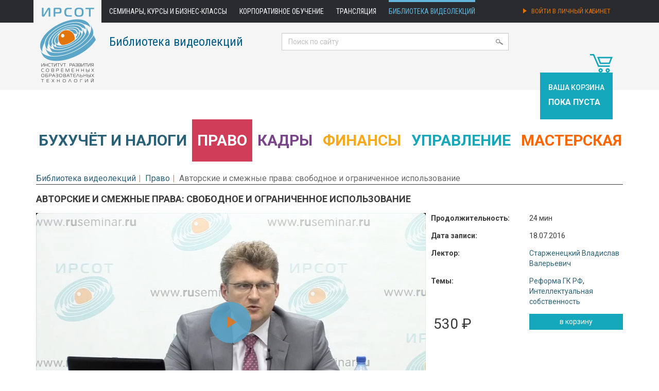

--- FILE ---
content_type: text/html; charset=utf-8
request_url: https://www.ruseminar.ru/videostore/videos/1034
body_size: 6024
content:
<!DOCTYPE html>
<html lang="ru">
<head>
	<title>Видеолекция Авторские и смежные права: свободное и ограниченное использование | ИРСОТ</title>
	<meta charset="utf-8">
	<meta name="title" content="Видеолекция Авторские и смежные права: свободное и ограниченное использование | ИРСОТ">
	<meta name="keywords" content="Видеолекция, видео, Старженецкий Владислав Валерьевич , Право, Реформа ГК РФ, Интеллектуальная собственность">
	<meta name="description" content="Видеолекция: Пересечение частных прав и публичных интересов, Использование в личных целях, Информационные цели и цитирование, Защита прав владельцев музейных экспонатов, Права на ПО при покупке оборудования">
	<link rel="stylesheet" media="all" href="/assets/application-91d66c302ad96a50c3bf1595eee96350e96109c4f06605eee9aff7b118a849a9.css" data-turbolinks-track="true" />
	<script src="/assets/application-9be3d54014fdb04203d869852c74b1a0813325d0f4a06ea48505e2b82c935a7d.js" data-turbolinks-track="true"></script>
	<meta name="csrf-param" content="authenticity_token" />
<meta name="csrf-token" content="Wv37FsvJGwVJRn0HC9wKyDr2sJNJkpGaBJJxJpJNJ5k/YJDk8MHp7Yk+Ll5g79dApq1v7XUVuxcSxl7+wz96dg==" />
	<!--[if lt IE 9]>
	<script src="http://html5shim.googlecode.com/svn/trunk/html5.js"></script>
	<![endif]-->
	<script type="text/javascript">
		$(function() {
			$("img.lazy").lazyload();
		});
	</script>
	<link rel="apple-touch-icon" sizes="57x57" href="/apple-icon-57x57.png">
	<link rel="apple-touch-icon" sizes="60x60" href="/apple-icon-60x60.png">
	<link rel="apple-touch-icon" sizes="72x72" href="/apple-icon-72x72.png">
	<link rel="apple-touch-icon" sizes="76x76" href="/apple-icon-76x76.png">
	<link rel="apple-touch-icon" sizes="114x114" href="/apple-icon-114x114.png">
	<link rel="apple-touch-icon" sizes="120x120" href="/apple-icon-120x120.png">
	<link rel="apple-touch-icon" sizes="144x144" href="/apple-icon-144x144.png">
	<link rel="apple-touch-icon" sizes="152x152" href="/apple-icon-152x152.png">
	<link rel="apple-touch-icon" sizes="180x180" href="/apple-icon-180x180.png">
	<link rel="icon" type="image/png" sizes="192x192"  href="/android-icon-192x192.png">
	<link rel="icon" type="image/png" sizes="32x32" href="/favicon-32x32.png">
	<link rel="icon" type="image/png" sizes="96x96" href="/favicon-96x96.png">
	<link rel="icon" type="image/png" sizes="16x16" href="/favicon-16x16.png">
	<link rel="manifest" href="/manifest.json">
	<meta name="msapplication-TileColor" content="#ffffff">
	<meta name="msapplication-TileImage" content="/ms-icon-144x144.png">
	<meta name="theme-color" content="#ffffff">

</head>
<body>

<header>
	<nav class="navbar navbar-default" role="navigation">
		<div class="container">
			<div class="navbar-header">
				<button type="button" class="navbar-toggle" data-toggle="collapse" data-target="#top-menu">
					<span class="sr-only">Toggle navigation</span>
					<span class="icon-bar"></span>
					<span class="icon-bar"></span>
					<span class="icon-bar"></span>
				</button>
				<a class="navbar-brand" href="/"><img border="0" height="174" src="/assets/irsot_logo@2x-eb8a80ffe5ab7c87134e753d9f2a8e5c20734dc0f0d352bfe1afe131115df5cd.png" alt="Irsot logo@2x" /></a>
			</div>

			<div class="collapse navbar-collapse" id="top-menu">
				<ul class="nav navbar-nav">
	<li>
			<a href="/seminar">Семинары, курсы и бизнес-классы</a>
	</li>
	<li>
			<a href="/corporate/learning">Корпоративное обучение</a>
	</li>
	<li class="hidden-sm">
			<a href="/distance-education">Трансляция</a>
	</li>
	<li>
			<a class="highlighted" href="/videostore">Библиотека видеолекций</a>
	</li>
</ul>
				    <ul class="nav navbar-nav navbar-right">
        <li>
	        <a class="account_signin" href="/account">
		        <div class="hidden-md">
			        <img width="7" height="10" class="login_icon" src="/assets/icons/login_arrow@2x-64e7e885da0d92a74be1a2a9fcb7d188828cb41bfce5e7683be9b107303a10fb.png" alt="Login arrow@2x" />
			        Войти в личный кабинет</div>
		        <div class="visible-md">
			        <img width="7" height="10" class="login_icon" src="/assets/icons/login_arrow@2x-64e7e885da0d92a74be1a2a9fcb7d188828cb41bfce5e7683be9b107303a10fb.png" alt="Login arrow@2x" />
			        Личный кабинет</div>
</a>        </li>
    </ul>

			</div>

		</div> <!-- /.container-fluid -->
	</nav>

	<div class="container videostore">
		<div id="header-titles">
					<p><a href="/videostore">Библиотека видеолекций</a></p>
		</div>
		<div id="header-search">
			<form action="/search" accept-charset="UTF-8" method="get"><input name="utf8" type="hidden" value="&#x2713;" />
	<input type="text" name="search_text" id="search_text" value="" placeholder="Поиск по сайту" class="form-control" />
	<img width="14" class="icon-search" src="/assets/icons/search_icon@2x-9f0306cfc89b8ab0e0a140f6464acaad91e3e38f3717bc8f5567e50bc7d46d92.png" alt="Search icon@2x" />
</form>
		</div>
	</div>
</header>

<script>
	(function(i,s,o,g,r,a,m){i['GoogleAnalyticsObject']=r;i[r]=i[r]||function(){
			(i[r].q=i[r].q||[]).push(arguments)},i[r].l=1*new Date();a=s.createElement(o), m=s.getElementsByTagName(o)[0];a.async=1;a.src=g;
		m.parentNode.insertBefore(a,m) })(window,document,'script','//www.google-analytics.com/analytics.js','ga');

	ga('create', 'UA-18019546-1', 'auto', {'allowLinker': true});
	ga('require', 'linker');
	ga('linker:autoLink', ['ruseminar.ru '] );
	ga('send', 'pageview');
</script>



<div class="container">
		<div id="cart">
			<div class="text-right">
	<img width="44" height="36" src="/assets/videostore/cart_icon-61adf381ca4d56ebb2057aa1d8cb6d8bb6ee69cd8ce09dc32893780feed41838.png" alt="Cart icon" />
</div>
	<div class="cart">
		<h4>Ваша корзина</h4>
		<p>пока пуста</p>
	</div>

		</div>


 	<div class="videostore">
			<div id="videostore_sections">
	<div class="row">
		<ul class="nav nav-pills nav-justified">
				<li class=" buh_uchet">
					<a class="buh_uchet" href="/videostore/section/bukhgalterskij-uchet-i-nalogooblozhenie">Бухучёт&nbsp;и&nbsp;налоги</a>				</li>
				<li class="active pravo">
					<a class="pravo" href="/videostore/section/pravo">Право</a>				</li>
				<li class=" kadry">
					<a class="kadry" href="/videostore/section/kadry">Кадры</a>				</li>
				<li class=" finance">
					<a class="finance" href="/videostore/section/finansy">Финансы</a>				</li>
				<li class=" management">
					<a class="management" href="/videostore/section/upravlenie">Управление</a>				</li>
				<li class=" workshop">
					<a class="workshop" href="/videostore/section/masterskaya">Мастерская</a>				</li>
		</ul>
	</div>
</div>


			<ol class="breadcrumb">
				<li><a href="/videostore">Библиотека видеолекций</a></li><li><a href="/videostore/section/pravo">Право</a></li><li>Авторские и смежные права: свободное и ограниченное использование</li>
			</ol>


		

<div id="video">
	<h1>Авторские и смежные права: свободное и ограниченное использование</h1>
	<div class="row">
		<div class="col-md-8">
			<div id="video">
				<div id="preview_text">Предварительный просмотр. Фрагмент</div>
				
				<link rel="stylesheet" href="/players/ruseminar/ruseminar-video.min.css">
				<script src="/players/ruseminar/ruseminar-video.min.js"></script>
				<script src="/players/ruseminar/ruseminar-video-hls-quality-selector.min.js"></script>
				<script src="/players/ruseminar/ru.js"></script>

				
			<div class="embed-responsive embed-responsive-16by9">
				<video-js id="video_player_1" class="">Проигрыватель загружается..</video-js>
			</div>
<script>
	var ready = function() {
		var player = videojs('video_player_1', {
			controls: true,
			width: '100%',
			height: '',
			autoplay: '',
			aspectRatio: '16:9',
			qualityMenu: true,
			poster: '/videostore/video/1034/display_Snimok_ekrana_2016-08-07_v_19.56.58.png',
		  fluid: true,
		  language: 'ru',
			controlBar: {
        pictureInPictureToggle: false
      },
			
sources: [
{src: 'https://www.ruseminar.ru/videostore/video/1034/hls/hd/playlist.m3u8?teaser=1', label: '720p', type: 'application/x-mpegURL', withCredentials: false},
{src: 'https://www.ruseminar.ru/videostore/video/1034/hls/sd/playlist.m3u8?teaser=1', label: '360p', type: 'application/x-mpegURL', withCredentials: false},],
	    html5: {
		    vhs: {
	        overrideNative: !videojs.browser.IS_SAFARI,
					bandwidth: 6000000,
					customPixelRatio: 2,
					enableLowInitialPlaylist: false,
					useBandwidthFromLocalStorage: true,
		    },
		    nativeAudioTracks: false,
		    nativeVideoTracks: false,
				nativeTextTracks: false,
			},
		});
		// player.crossOrigin('anonymous');
		if (player.hlsQualitySelector) {
			console.log(player.qualityLevels());
        player.hlsQualitySelector({
            vjsIconClass: 'vjs-icon-cog',
				    displayQualitySelector: true,
            displayCurrentQuality: false
        });
    }
	};
	$(document).ready(ready);
	$(document).on('page:change', ready);
</script>

			</div>
		</div>
		<div class="col-md-4">
			<div class="row">
				<div class="video_attributes">
					<div class="col-md-6"><b>Продолжительность:</b></div>
					<div class="col-md-6">24 мин</div>
						<div class="col-md-6"><b>Дата записи:</b></div>
						<div class="col-md-6">18.07.2016</div>
					<div class="col-md-6"><b>Лектор:</b></div>
					<div class="col-md-6"> <a href="/videostore/lectors/starzheneckij-vladislav-valer-evich">Старженецкий Владислав Валерьевич </a></div>
					<div class="col-md-6"><b>Темы:</b></div>
					<div class="col-md-6"> <a href="/videostore/topic/pravo-reforma-gk-rf">Реформа ГК РФ</a>, <a href="/videostore/topic/pravo-intellektual-naya-sobstvennost">Интеллектуальная собственность</a></div>
					<div class="col-md-6">
						<div class="price col-md-12">
							530 ₽
						</div>
					</div>
					<div class="col-md-6 cart_button">
						<form class="button_to" method="post" action="/videostore/line_items?product_id=1034" data-remote="true"><input class="btn btn-cart btn-sm btn-block" onclick="ga (&quot;send&quot;, &quot;event&quot;, &quot;submit&quot;, &quot;btn btn-cart&quot;);" type="submit" value="в корзину" /><input type="hidden" name="authenticity_token" value="KzV9yc4QuZvXaLlB9h+47D/rqcL5AIjIcq+YGJ5tIodOqBY79RhLcxcQ6hidLGVko7B2vMWHokVk+7fAzx9/aA==" /></form>
					</div>
				</div>
			</div>
		</div>
	</div>
		<div class="col-sm-12 col-md-12">
			<div id="video_annotation">
				<h3>Содержание</h3>
				<ol>
<li>Пересечение частных прав и публичных интересов.</li>
<li>Использование в личных целях.</li>
<li>Информационные цели и цитирование.</li>
<li>Защита прав владельцев музейных экспонатов.</li>
<li>Права на ПО при покупке оборудования.</li>
</ol>
			</div>
		</div>
</div>


	</div>
</div>

<footer class="footer hidden-print">
	<div class="container">
		<div class="row">
			<div class="col-sm-2 col-md-2">
				<img width="93" src="/assets/irsot_logo_grey@2x-0e25db5af795e4a33f268e0c4da05d90df8abccf9f7aca01cae7eab2ad3b89e4.png" alt="Irsot logo grey@2x" />
				<br>
				<br>
				<br>
				<a href="mailto:seminar@ruseminar.ru"><img width="22" src="/assets/icons/email_icon@2x-9a2a5e91a2a7119ff60473c5b1683f8dc6a528fc3f41e6e1636d7f291b3eae61.png" alt="Email icon@2x" /></a>
				<a href="https://vk.com/public125465213"><img height="12" src="/assets/icons/vk_icon@2x-d8252170868c8e731439c6c8ddaaec0a323df68df705e9d52001addf738de044.png" alt="Vk icon@2x" /></a>
				<a href="https://ok.ru/group/54368725893370"><img width="12" src="/assets/icons/odnoklassniki_icon@2x-8fba947e78aaaae7ec3ddb691d887980964a8c60c6498e60565f291dc55ff70c.png" alt="Odnoklassniki icon@2x" /></a>
			</div>
			<div class="col-sm-5 col-md-3">
				<h4><a href="/about">О компании</a></h4>
				<ul>
					<li><a href="/news">Новости</a></li>
					<li><a href="/contacts">Контакты и схема проезда</a></li>
					<li><a href="/region">Региональные представители и агенты</a></li>
					<li><a href="/support">Тех. поддержка</a></li>
					<li><a href="/support/testbroadcast">Тестовая трансляция</a></li>
					<li><a href="/feedback">Обратная связь</a></li>
					<li><a href="/seminar/reviews">Отзывы участников</a></li>
					<li><a href="/terms/confidential">Политика конфиденциальности</a></li>
				</ul>
			</div>
			<div class="col-sm-5 col-md-3">
				<h4>Семинары, конференции, <br>курсы и бизнес-классы</h4>
				<ul>
					<li><a href="/corporate">Корпоративное обучение</a></li>
					<li><a href="/distance-education">Трансляция</a></li>
					<li><a href="/terms">Условия участия</a></li>
					<li><a href="/terms/personal">Условия участия физ. лица</a></li>
					<li><a href="/structured-program">Учебно-методические материалы</a></li>
					<li><a href="/seminar/bukhgalterskij-uchet-i-nalogooblozhenie">Мероприятия по бухучёту</a></li>
					<li><a href="/seminar/pravo">Мероприятия по праву</a></li>
					<li><a href="/seminar/kadry">Мероприятия по кадрам</a></li>
					<li><a href="/seminar/finansy">Мероприятия по финансам</a></li>
					<li><a href="/seminar/upravlenie">Мероприятия по управлению</a></li>
				</ul>
			</div>
			<div class="col-sm-5 col-md-3">
				<h4><a href="/videostore">Библиотека видеолекций</a></h4>
				<ul>
					<li><a href="/videostore/terms">Пользовательское соглашение</a></li>
					<li><a href="/videostore/price">Скидки и абонементы</a></li>
					<li><a href="/videostore/terms#tech">Технические требования</a></li>
				</ul>
			</div>
		</div>

		<div class="row">
			<div class="col-sm-2 col-md-2">
				<span class="copy">&copy; 2014 &mdash; 2026</span><br>
				<a href="/sitemap">Карта сайта</a>
			</div>
			<div class="col-sm-10 col-md-10">
				<a href="https://www.ruseminar.ru">Институт развития современных образовательных технологий</a><br>
				<a href="http://irsot.ru/about/information">Сведения об образовательной организации</a>
			</div>
		</div>
	</div>
</footer>


<!-- RedHelper -->
<script id="rhlpscrtg" type="text/javascript" charset="utf-8" async="async"
        src="https://web.redhelper.ru/service/main.js?c=mnesterov">
</script>
<!--/Redhelper -->

</body>
</html>


--- FILE ---
content_type: application/javascript
request_url: https://www.ruseminar.ru/players/ruseminar/ru.js
body_size: 6123
content:
videojs.addLanguage('ru', {
  "Audio Player": "Аудиоплеер",
  "Video Player": "Видеоплеер",
  "Play": "Воспроизвести",
  "Pause": "Приостановить",
  "Replay": "Воспроизвести снова",
  "Current Time": "Текущее время",
  "Duration": "Продолжительность",
  "Remaining Time": "Оставшееся время",
  "Stream Type": "Тип потока",
  "LIVE": "ПРЯМОЙ ЭФИР",
  "Seek to live, currently behind live": "Переход к прямому эфиру (воспроизведение идёт с отставанием)",
  "Seek to live, currently playing live": "Переход к прямому эфиру (воспроизведение идёт без отставания)",
  "Loaded": "Загрузка",
  "Progress": "Прогресс",
  "Progress Bar": "Индикатор загрузки",
  "progress bar timing: currentTime={1} duration={2}": "{1} из {2}",
  "Fullscreen": "Полноэкранный режим",
  "Exit Fullscreen": "Неполноэкранный режим",
  "Mute": "Без звука",
  "Unmute": "Со звуком",
  "Playback Rate": "Скорость воспроизведения",
  "Subtitles": "Субтитры",
  "subtitles off": "Субтитры выкл.",
  "Captions": "Подписи",
  "captions off": "Подписи выкл.",
  "Chapters": "Главы",
  "Descriptions": "Описания",
  "descriptions off": "Отключить описания",
  "Audio Track": "Звуковая дорожка",
  "Volume Level": "Уровень громкости",
  "You aborted the media playback": "Вы прервали воспроизведение видео",
  "A network error caused the media download to fail part-way.": "Ошибка сети вызвала сбой во время загрузки.",
  "The media could not be loaded, either because the server or network failed or because the format is not supported.": "Не удалось загрузить видео из-за сетевого или серверного сбоя либо неподдерживаемого формата видео.",
  "The media playback was aborted due to a corruption problem or because the media used features your browser did not support.": "Воспроизведение прервано из-за повреждения либо в связи с тем, что видео использует функции, неподдерживаемые вашим браузером.",
  "No compatible source was found for this media.": "Совместимые источники для этого видео отсутствуют.",
  "The media is encrypted and we do not have the keys to decrypt it.": "Видео зашифровано, а у нас нет ключей для его расшифровки.",
  "Play Video": "Воспроизвести видео",
  "Close": "Закрыть",
  "Close Modal Dialog": "Закрыть модальное окно",
  "Modal Window": "Модальное окно",
  "This is a modal window": "Это модальное окно",
  "This modal can be closed by pressing the Escape key or activating the close button.": "Модальное окно можно закрыть нажав Esc или кнопку закрытия окна.",
  ", opens captions settings dialog": ", откроется диалог настройки подписей",
  ", opens subtitles settings dialog": ", откроется диалог настройки субтитров",
  ", opens descriptions settings dialog": ", откроется диалог настройки описаний",
  ", selected": ", выбрано",
  "captions settings": "настройки подписей",
  "subtitles settings": "настройки субтитров",
  "descriptions settings": "настройки описаний",
  "Text": "Текст",
  "White": "Белый",
  "Black": "Черный",
  "Red": "Красный",
  "Green": "Зеленый",
  "Blue": "Синий",
  "Yellow": "Желтый",
  "Magenta": "Пурпурный",
  "Cyan": "Голубой",
  "Background": "Фон",
  "Window": "Окно",
  "Transparent": "Прозрачный",
  "Semi-Transparent": "Полупрозрачный",
  "Opaque": "Прозрачность",
  "Font Size": "Размер шрифта",
  "Text Edge Style": "Стиль края текста",
  "None": "Ничего",
  "Raised": "Поднятый",
  "Depressed": "Пониженный",
  "Uniform": "Одинаковый",
  "Drop shadow": "Тень",
  "Font Family": "Шрифт",
  "Proportional Sans-Serif": "Пропорциональный без засечек",
  "Monospace Sans-Serif": "Моноширинный без засечек",
  "Proportional Serif": "Пропорциональный с засечками",
  "Monospace Serif": "Моноширинный с засечками",
  "Casual": "Казуальный",
  "Script": "Рукописный",
  "Small Caps": "Капитель",
  "Reset": "Сбросить",
  "restore all settings to the default values": "сбросить все настройки на значения по умолчанию",
  "Done": "Готово",
  "Caption Settings Dialog": "Диалог настроек подписи",
  "Beginning of dialog window. Escape will cancel and close the window.": "Начало диалогового окна. Нажмите Escape для отмены и закрытия окна",
  "End of dialog window.": "Конец диалогового окна.",
  "{1} is loading.": "{1} загружается.",
  "Exit Picture-in-Picture": "Закрыть картинку в картинке",
  "Picture-in-Picture": "Картинка в картинке",
  "Skip forward {1} seconds": "На {1} секунд вперед",
  "Skip backward {1} seconds": "На {1} секунд назад",
	"Quality": "Качество",
	"Auto": "Авто",
	"1080p": "FULL HD",
	"720p": "HD",
	"480p": "SD",
	"360p": "360p",
	"240p": "240p"
});